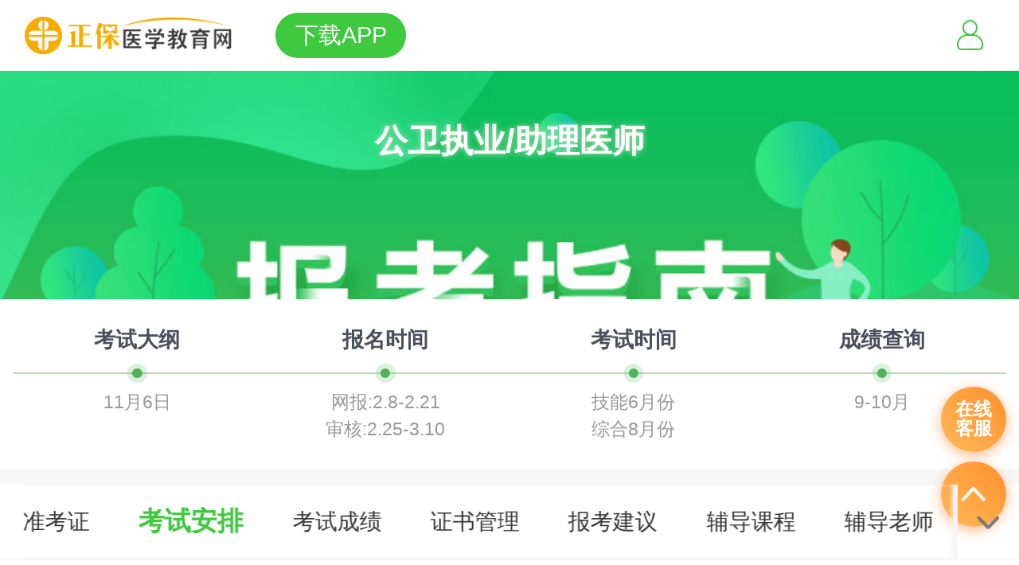

--- FILE ---
content_type: text/html; charset=utf-8
request_url: https://m.med66.com/gongweiyishi/zhinan/kaoshikemu.shtml
body_size: 4913
content:
<!DOCTYPE html>
<html lang="en">
<head>
    <meta charset="utf-8">
    <meta name="viewport" content="width=device-width, initial-scale=1.0, user-scalable=no"/>
    <meta name="format-detection" content="telephone=no">
    <meta name="apple-mobile-web-app-capable" content="yes"/>
    <meta name="apple-mobile-web-app-status-bar-style" content="black"/>
    <meta name="applicable-device" content="mobile">
    <meta http-equiv="Cache-Control" content="no-transform" />
    <meta http-equiv="Cache-Control" content="no-siteapp" />
    <title>2026年公卫执业/助理医师考试科目-医学教育网</title>
    <meta name="description" content="医学教育网公卫执业/助理医师考试指南为您提供2026年公卫执业/助理医师考试科目、公卫执业/助理医师考试科目类别、公卫执业/助理医师考试科目内容等相关信息。"/>
    <meta name="keywords" content="2026年公卫执业/助理医师考试科目,公卫执业/助理医师考试科目内容"/>
    <link href="/css/swiper.min.css" rel="stylesheet" type="text/css">
<link href="/css/zhinan2019/index.min.css" rel="stylesheet" type="text/css">
<script src="/js/flexible.js" type="text/javascript"></script>
<script src="/js/BrowserCheck.js" type="text/javascript"></script>
<script src="//analysis.cdeledu.com/js/med66/analytics_m_med66.js" type="text/javascript"></script>
</head>

<body class="green-skin">
<!--公用头-->
<div class="Header-Model">
    <style>
    .zt-header{height:.8rem;background:#fff;padding:.18rem .4rem;}
    .zt-header .zt-logo{float:left;padding-top:.1rem;}
    .zt-header .zt-logo img{width:3.387rem;height: auto;}
    .zt-header .downloadApp-btn{float:left; display:block; width:2.133rem; height: 0.747rem; line-height: 0.747rem; text-align:center; font-size:0.373rem; color:#fff; background: #3EC93E; border-radius:0.373rem; margin: 0.026rem 0 0 0.72rem;}
    .zt-header .zt-userInfo{float:right;}
    .zt-header .zt-userInfo .head-login{display:block; width: 0.8rem; height: 0.66rem; padding-top: 0.14rem;}
    .zt-header .zt-userInfo .head-login img{ display: block; width:0.44rem; height: auto; margin: 0 auto;}
    .zt-header .zt-userInfo .head-login-after{ display: none; overflow:hidden; width: 0.6rem; height: 0.6rem; padding-top: 0.1rem;}
    .zt-header .zt-userInfo .head-login-after img{ display: block; width: 0.6rem; height: 0.6rem; -webkit-border-radius:50%; border-radius:50%;}
</style>
<div class="zt-header">
    <div class="zt-logo"><a href="//m.med66.com/" title="正保医学教育网"><img src="/images/logo2018.png" alt="正保医学教育网"></a></div>
    <a href="//m.med66.com/zhuanti/2020newApp/index.shtml" class="downloadApp-btn" title="">下载APP</a>
    <div class="zt-userInfo">
        <a href="//m.med66.com/m_member/member/login.shtm" class="head-login noLogin"><img src="/images/index2018/indexIcon2.png" alt="登录/注册"></a>
        <a href="//m.med66.com/m_member/mycenter/index.shtm" class="head-login-after yesLogin"><img src="/images/index2018/img45-45.png" id="userImg"></a>
    </div>
</div>
</div>
<!--公用头 end-->

<!--页头大图-->
<script type="text/javascript" src="//m.med66.com/js/jquery-2.1.3.min.js"></script>

<div class="banner pr">
    <h1>公卫执业/助理医师</h1>
    <a href="//m.med66.com/webhtml/zhinan/" class="bbtn">更多报考指南 ></a>
</div>

<!--页头大图 end-->

<!--时间轴-->
<div class="top-nav bor-bottom">
    <ul>
	 <li>
            <a href="/gongweiyishi/zhinan/kaoshidagang.shtml"></a>
            <h2>考试大纲</h2>
            <p>11月6日</p>
        </li>
        <li>
            <a href="/gongweiyishi/zhinan/baomingshijian.shtml"></a>
            <h2>报名时间</h2>
           <!--<p>网报:1.22-2.4<br/>审核:2.21-3.5</p>-->
		   <p>网报:2.8-2.21<br/>审核:2.25-3.10</p>
        </li>
       
        <li>
            <a href="/gongweiyishi/zhinan/jnkaoshishijian.shtml"></a>
            <h2>考试时间</h2>
            <p>技能6月份<br/>综合8月份</p>
        </li>
        <li>
            <a href="/gongweiyishi/zhinan/chengjichaxun.shtml"></a>
            <h2>成绩查询</h2>
            <p>9-10月</p>
        </li>
    </ul>
</div>
<!--时间轴 end-->

<!--guide-->
<div class="guide bor-bottom">
    <!--指南导航-->
    <div class="guide-tit-wrap">
<script type="text/javascript" src="//m.med66.com/js/jquery-2.1.3.min.js"></script>
<script type="text/javascript" src="/lamu/2022lm/20220618/main/lamu_02.js"></script>
    <div class="guide-box"></div>
    <div class="guide-tit pr">
        <div class="swiper-container">
            <div class="swiper-wrapper">
                <div class="swiper-slide"><a href="/gongweiyishi/zhinan/index.shtml" title="了解辅导">了解考试</a></div>
				    <div class="swiper-slide"><a href="/gongweiyishi/zhinan/jnkaoshidagang.shtml" title="考试大纲">考试大纲</a></div>
                <div class="swiper-slide"><a href="/gongweiyishi/zhinan/baomingshijian.shtml" title="考试报名">考试报名</a></div>
                <div class="swiper-slide"><a href="/gongweiyishi/zhinan/jnzhunkaozhengdayin.shtml" title="准考证打印">准考证</a></div>
                <div class="swiper-slide"><a href="/gongweiyishi/zhinan/jnkaoshishijian.shtml" title="考试安排">考试安排</a></div>
                <div class="swiper-slide"><a href="/gongweiyishi/zhinan/jnchengjichaxun.shtml" title="考试成绩">考试成绩</a></div>
                <div class="swiper-slide"><a href="/gongweiyishi/zhinan/zigezhengshu.shtml" title="合格证书">证书管理</a></div>
				<div class="swiper-slide"><a href="/gongweiyishi/zhinan/baokaojianyi.shtml" title="报考建议">报考建议</a></div>
                <div class="swiper-slide"><a href="/gongweiyishi/zhinan/fudaokecheng.shtml" title="考试辅导">辅导课程</a></div>
                <div class="swiper-slide"><a href="/gongweiyishi/zhinan/fudaolaoshi.shtml" title="辅导名师">辅导老师</a></div>
                <!--<div class="swiper-slide"><a href="/gongweiyishi/zhinan/kaoshijiaocai.shtml" title="考试教材">辅导书籍</a></div>-->
				<div class="swiper-slide"><a href="//m.med66.com/gongweiyishi/" title="考试资讯">考试资讯</a></div>
            </div>
        </div>
        <div class="more-btn abs"></div>
        <div class="more-pop">
            <div class="more-pop-tit">
                <h4 class="tit">请选择:</h4>
                <a href="javascript:void(0)" class="close-btn"></a>
            </div>
            <ul></ul>
        </div>
    </div>
</div>

<script type="text/javascript">
    //免费资料下载链接
    var freeData = "//m.med66.com/zhuanti/downCenter.shtml";
</script>
    <!--指南导航 end-->
    <div class="tags-tab">
        <a href="/gongweiyishi/zhinan/jnkaoshishijian.shtml" title="公卫执业/助理医师技能考试时间">技能考试时间</a>
        <a href="/gongweiyishi/zhinan/kaoshishijian.shtml" title="公卫执业/助理医师笔试考试时间">综合考试时间</a>
        <a href="/gongweiyishi/zhinan/jnkaoshifangshi.shtml" title="公卫执业/助理医师技能考试方式">技能考试方式</a>
        <a href="/gongweiyishi/zhinan/kaoshifangshi.shtml" title="公卫执业/助理医师笔试考试方式">综合考试方式</a>
        <a href="/gongweiyishi/zhinan/kaoshikemu.shtml" title="公卫执业/助理医师考试科目" class="on">考试科目</a>
        <a href="/gongweiyishi/zhinan/kaoshitixing.shtml" title="公卫执业/助理医师考试题型">考试题型</a>
    </div>
    <div class="guide-con guide-zhuge">
        <div class="synopsis-tex">
             
                    <p>　　公卫执业/助理医师资格考试医学综合笔试测试内容、考试形式以国家卫生健康委员会医师资格考试委员会审定颁布的《医师资格考试大纲》为依据。</p> 
						<p>　　医学综合笔试公卫执业医师考试方案及内容见下表：</p>
                    </div>
                    <div class="text">
                       <TABLE class=font1215 border=1 cellSpacing=0 borderColorLight=#000000 borderColorDark=#ffffff cellPadding=0 width=100% align=center>
				<tr>
				  <td align="middle"rowspan="2"><strong>科目类别</strong></td>
				  <td align="middle"colspan="2"><strong>公卫执业医师</strong></td>
			  </tr>
				<tr>
					<td align="middle"class="center" nowrap="nowrap"><strong>比例</strong></td>
					<td align="middle"class="center"><strong>科目</strong></td>
				</tr>
				<tr>
				  <td align="middle" nowrap="nowrap">基础医学综合</td>
					<td>12%-15%</td>
					<td><div align="left">生物化学、生理学、医学微生物学、医学免疫学、药理学</div></td>
				</tr>
				<tr>
				  <td align="middle">医学人文综合</td>
				   <td>6%-8%</td>
				  <td><div align="left">医学心理学、医学伦理学、卫生法规</div></td>
				</tr>
				<tr>
				  <td align="middle">临床医学综合</td>
					<td>15%-18%</td>
					<td><div align="left">呼吸、心血管、消化、泌尿、男性生殖、女性生殖、血液、内分泌、精神神经、运动等系统，以及儿科、传染病、性传播疾病疾病及其他疾病</div></td>
				</tr>
				<tr>
				  <td align="middle">公共卫生综合</td>
				  <td>60%-65%</td>
				  <td><div align="left">流行病学、卫生统计学、卫生毒理学、环境卫生学、职业卫生与职业医学、营养与食品卫生学、妇女保健学、儿童保健学、学校/青少年卫生学、社会医学、健康教育与健康促进</div></td>
				</tr>
			</table>
			<p>　　医学综合笔试公卫执业助理医师考试方案及内容见下表：</p>
			<TABLE class=font1215 border=1 cellSpacing=0 borderColorLight=#000000 borderColorDark=#ffffff cellPadding=0 width=100% align=center>
  <tr>
    <td align="middle"rowspan="2"><strong>科目类别</strong></td>
    <td align="middle"colspan="2"><strong>公卫执业助理医师</strong></td>
  </tr>
  <tr>
    <td align="middle"class="center" nowrap="nowrap"><strong>比例</strong></td>
    <td align="middle"class="center"><strong>科目</strong></td>
  </tr>
  <tr>
    <td align="middle" nowrap="nowrap">基础医学综合</td>
    <td>10%-12%</td>
    <td><div align="left">生物化学、生理学、药理学</div></td>
  </tr>
  <tr>
    <td align="middle">医学人文综合</td>
    <td>8%-10%</td>
    <td><div align="left">医学心理学、医学伦理学、卫生法规</div></td>
  </tr>
  <tr>
    <td align="middle">临床医学综合</td>
    <td>10%-15%</td>
    <td><div align="left">呼吸、心血管、消化、女性生殖、血液、内分泌、精神神经、运动等系统，以及儿科、传染病、性传播疾病疾病及其他疾病</div></td>
  </tr>
  <tr>
    <td align="middle">公共卫生综合</td>
    <td>65%-70%</td>
    <td><div align="left">流行病学、卫生统计学、环境卫生学、职业卫生与职业医学、营养与食品卫生学、妇女保健学、儿童保健学、社会医学、健康教育与健康促进</div></td>
  </tr>
</table>
 <p>　　　公共卫生执业（助理）类别实践技能考试和医学综合考试使用《公共卫生执业（助理）医师资格考试大纲2024版》。</p> 
			<p>　　<strong>注：</strong>　由原卫生部医师资格考试委员会批准，自2010年开始，现役军人报考医师资格的，无论报考临床、中医、口腔还是公共卫生类别，除参加所报考类别的正常考试内容外，医学综合考试还须增考军事医学内容，自2020年开始，军队文职人员可加试军事医学内容。军事医学考试内容单独增设一个单元，执业医师增考题量为80道，总分为20分，执业助理医师增考军事医学考试内容题量为40道，总分为10分。考试内容以国家卫生健康委员会医师资格考试委员会颁布的《医师资格考试大纲（军事医学2025年版）》为依据，复习指导用书可参考部队系统内部发行的《医师资格考试军事医学应试指南》。</p>
               </div>
             </div>
         </div>
        </div>
    </div>
<!--guide end-->

<!--data-downLoad-->
<div class="data-downLoad bor-bottom">
    <h3 class="headline">学习资料免费下载</h3>
    <h4 class="subtitle">一键get考试重点</h4>
    <ul>
        <li>考试政策报考咨询</li>
        <li>考试专属学习计划</li>
        <li>各类题型对应攻略</li>
        <li>教材对比/考点总结</li>
        <li>模拟试题/专项练习</li>
        <li>高分学员备考经验</li>
    </ul>
    <button  class="downLoad-btn02" >立即查看资料 ></button>
</div>
<!--data-downLoad end-->

<!--other-guide-->
<div class="guide-con">
    <h3 class="headline">其他考试报考指南</h3>
    <div class="other-guide">
	    <a href="http://m.med66.com/webhtml/zhinan/yishizigekaoshi.shtml" title="医师资格">医师资格</a>
		<a href="http://m.med66.com/webhtml/zhinan/yishi.shtml" title="临床执业">临床执业</a>
        <a href="http://m.med66.com/webhtml/zhinan/zlyishi.shtml" title="临床助理">临床助理</a>
        <a href="http://m.med66.com/webhtml/zhinan/zyyishi.shtml" title="中医执业">中医执业</a>
		<a href="http://m.med66.com/webhtml/zhinan/zyzlyishi.shtml" title="中医助理">中医助理</a>
		<a href="http://m.med66.com/webhtml/zhinan/zxyyishi.shtml" title="中西执业">中西执业</a>
		<a href="http://m.med66.com/webhtml/zhinan/zxyzlyishi.shtml" title="中西助理">中西助理</a>
		<a href="http://m.med66.com/webhtml/zhinan/kqyishi.shtml" title="口腔执业">口腔执业</a>			
		<a href="http://m.med66.com/webhtml/zhinan/kqzlyishi.shtml" title="口腔助理">口腔助理</a>	
        <a href="http://m.med66.com/webhtml/zhinan/xiangcunquanke.shtml" title="乡村助理">乡村助理</a>
        <a href="http://m.med66.com/webhtml/zhinan/zysc.shtml" title="传统师承">传统师承</a>
		<a href="http://m.med66.com/webhtml/zhinan/zyysqyzc.shtml" title="中医医术">中医医术</a>			
    </div>
</div>
<!--other-guide end-->

<!--fix-nav-->
<div class="fix-nav">
    <a href="http://24olv2.med66.com/member/index.m.shtm" title="在线客服" class="customService-btn">在线<br>客服</a>
    <a href="javascript:void(0)" title="返回顶部" class="backTop-btn">返回顶部</a>
</div>
<!--fix-nav end-->

<script src="/js/jquery-2.1.3.min.js" type="text/javascript"></script>
<script src="/js/jquery.cookie.js" type="text/javascript"></script>
<script src="/js/swiper-3.4.2.min.js" type="text/javascript"></script>
<script src="/js/zhinan2019/index.min.js" type="text/javascript"></script>
<script src="//csms.cdeledu.com/collect/js/collect/visit.js" type="text/javascript"></script>
<script type="text/javascript">
    //检查APP信息(隐藏ios元素)
    var ftUA = navigator.userAgent.toLowerCase();
    if(ftUA.match(/cdelApp/i) == "cdelapp"){
        //ios内
        var appIphone = ftUA.match(/iPhone/i);
        if(appIphone == "iphone"){
            $(".iosAppHide").hide();
            $(".apphide").hide();
        }
    }
</script>

<script type="text/javascript">
    $(function () {
        //一级导航-显示第几个导航
        showNav(4);
    });
</script>
</body>
</html>

--- FILE ---
content_type: text/html; charset=utf-8
request_url: https://data.cdeledu.com/bdp/get/uuid/?jsoncallback=callback_1763306361108_sv9l35rcct
body_size: 107
content:
 callback_1763306361108_sv9l35rcct({"uuid": "290e1ffc0c-bb696ba7-cf41a5ffe4"})

--- FILE ---
content_type: text/html;charset=utf-8
request_url: https://m.med66.com/m_member/member/verifyLogin.shtm?jsonpCallback=jsonp1234567891231&_=1763306361306
body_size: 158
content:
jsonp1234567891231({ flag:"false",name:""})
	

--- FILE ---
content_type: text/css
request_url: https://m.med66.com/css/zhinan2019/index.min.css
body_size: 4407
content:
@charset "utf-8";html{color:#000;background:#fff;overflow-y:scroll;-webkit-text-size-adjust:100%;-ms-text-size-adjust:100%}html *{outline:0;-webkit-text-size-adjust:none;-webkit-tap-highlight-color:rgba(0,0,0,0)}body{background:#FFF;color:#4a4f5a;font:400 14px/1.5 "\5FAE\8F6F\96C5\9ED1",Helvetica,STHeiti,Droid Sans Fallback;-webkit-text-size-adjust:100%;-ms-text-size-adjust:100%;-webkit-tap-highlight-color:rgba(0,0,0,0)}body,div,dl,dt,dd,ul,ol,li,h1,h2,h3,h4,h5,h6,pre,code,form,fieldset,legend,input,textarea,p,blockquote,th,td,hr,button,article,aside,details,figcaption,figure,footer,header,hgroup,menu,nav,section{margin:0;padding:0}input,select,textarea{font-size:100%}article,aside,footer,header,nav,section,audio,canvas,video,img{display:block}table{border-collapse:collapse;border-spacing:0}fieldset,img{border:0}abbr,acronym{border:0;font-variant:normal}del{text-decoration:line-through}address,caption,cite,code,dfn,em,th,var{font-style:normal;font-weight:normal}ol,ul{list-style:none}caption,th{text-align:left}h1,h2,h3,h4,h5,h6{font-size:100%;font-weight:bold}q:before,q:after{content:''}button{outline:0;border:0}a{color:#333}a:hover{text-decoration:none}ins,a{text-decoration:none}textarea{resize:none}iframe,img{border:0}img{display:block;max-width:100%}ul,ol{list-style:none}input,select,textarea{outline:0;-webkit-user-modify:read-write-plaintext-only}input{-webkit-appearance:none}i,em{font-style:normal}.pr{position:relative}.abs{position:absolute}.clearfix:after{content:".";display:block;height:0;clear:both;visibility:hidden}.clearfix{*zoom:1}.bor-bottom{border-bottom:.266rem solid #f7f7f7}.banner{position:relative;height:3.733rem}.banner h1{font-size:.533rem;font-weight:bold;width:100%;position:absolute;left:0;top:.75rem;text-align:center;color:#fff}.banner .bbtn{position:absolute;z-index:2;display:none;top:.293rem;right:.2rem;background:#effffb;height:.587rem;line-height:.587rem;padding:0 .16rem;font-size:.32rem;color:#333;border-radius:.293rem;-webkit-box-shadow:0 .067rem .067rem rgba(0,0,0,0.1);-moz-box-shadow:0 .067rem .067rem rgba(0,0,0,0.1);box-shadow:0 .067rem .067rem rgba(0,0,0,0.1)}.top-nav{padding:.43rem .213rem}.top-nav ul{display:flex;display:-webkit-flex}.top-nav li{flex:1;-webkit-flex:1;position:relative}.top-nav h2{line-height:.48rem;font-size:.35rem;text-align:center;padding-bottom:.293rem;border-bottom:1px solid #ccdfff;position:relative}.top-nav h2:before{content:"";width:.16rem;height:.16rem;border-radius:50%;position:absolute;left:50%;bottom:-.1rem;transform:translate(-50%,0);-webkit-transform:translate(-50%,0)}.top-nav h2:after{content:"";width:.32rem;height:.32rem;border-radius:50%;position:absolute;left:50%;bottom:-.18rem;transform:translate(-50%,0);-webkit-transform:translate(-50%,0)}.top-nav p{line-height:.45rem;font-size:.3rem;color:#999;padding:.24rem 0 0 0;text-align:center}.top-nav li a{display:block;width:100%;height:100%;position:absolute;left:0;top:-.1rem;right:0;bottom:0;line-height:0;font-size:0;z-index:1}.guide-tit-wrap .guide-box{height:1.2rem;display:none}.guide-tit{height:1.2rem;border-bottom:.03rem solid #f6f6f6;background:#fff}.guide-tit .swiper-container{margin:0 1rem 0 .37rem;box-shadow:-.093rem 0 .06rem #f5f5f5 inset}.guide-tit .swiper-slide{height:.6rem;line-height:.6rem;padding:.3rem 0;font-size:.37rem;width:auto !important;margin-right:.8rem;position:relative}.guide-tit .swiper-slide.on a{font-size:.43rem;position:relative;font-weight:bold}.guide-tit .swiper-slide.on:after{content:"";width:.4rem;height:.066rem;border-radius:.04rem;position:absolute;left:50%;bottom:0;transform:translate(-50%,0);-webkit-transform:translate(-50%,0)}.guide-tit .swiper-slide:last-child{margin-right:.3rem}.guide-tit .more-btn{width:1rem;height:1.2rem;background:url("/images/zhinan2019/ico01.png") no-repeat center;background-size:.373rem auto;position:absolute;right:0;top:0;z-index:1;transition:all .3s linear;-webkit-transition:all .3s linear}.guide-tit .more-btn.on{transform:rotateZ(180deg);-webkit-transform:rotateZ(180deg)}.guide-tit .more-pop{display:none;position:absolute;left:0;top:1.2rem;background:#f6f6f6;padding:.64rem 0 0 .533rem;z-index:9}.guide-tit .more-pop .more-pop-tit{height:.64rem;line-height:.64rem;padding-right:.2rem;display:flex;display:-webkit-flex;justify-content:space-between;-webkit-justify-content:space-between}.guide-tit .more-pop .more-pop-tit h4.tit{font-size:.453rem;color:#666}.guide-tit .more-pop .more-pop-tit .close-btn{display:block;height:.64rem;width:.64rem;background:url("/images/zhinan2019/ico05.png") no-repeat center;background-size:.4rem auto}.guide-tit .more-pop ul{display:flex;display:-webkit-flex;flex-wrap:wrap;-webkit-flex-wrap:wrap;padding:.666rem 0 .586rem}.guide-tit .more-pop li{width:2.026rem;height:.8rem;line-height:.8rem;text-align:center;font-size:.346rem;color:#666;border-radius:.4rem;background:#eaeaea;margin:0 .373rem .373rem 0}.guide-tit .more-pop li:nth-child(4n){margin-right:0}.guide-tit .more-pop li.on{color:#fff;font-weight:bold}.guide-tit .more-pop li.on a{color:#fff}.guide-tit .more-pop li a{display:block;width:2.026rem;height:.8rem;line-height:.8rem}.guide-tit .bg{display:block;width:.773rem;height:1.2rem;box-shadow:-7px 0 5px #a1a1a1;position:absolute;right:0;top:0}.guide-tit.fix{width:100%;position:fixed;left:0;top:0;z-index:19}.guide-con{padding:0 .453rem .56rem .4rem;color:#666}.guide .tags-tab{display:flex;display:-webkit-flex;flex-wrap:wrap;-webkit-flex-wrap:wrap;padding:0 0 0 .4rem}.guide .tags-tab a{display:block;line-height:.386rem;padding:.18rem .266rem;box-sizing:border-box;-webkit-box-sizing:border-box;font-size:.32rem;color:#666;border:.03rem solid #e3e3e3;border-radius:.37rem;margin:.266rem .266rem 0 0}.guide .tags-tab a.on{color:#fff;border:0}.guide-con .synopsis-tex{font-size:.37rem;line-height:.626rem;padding-top:.4rem}.guide-con h3.headline{height:.493rem;line-height:.493rem;margin-top:.1rem;font-size:.4rem;position:relative;padding:.2rem 0 .2rem .306rem}.guide-con h3.headline:before{content:"";width:.08rem;height:.373rem;position:absolute;left:0;top:50%;border-radius:.04rem;transform:translate(0,-60%);-webkit-transform:translate(0,-50%)}.guide-con h4.subtitle{line-height:.613rem;padding:.18rem 0;font-size:.373rem}.guide-con .flow{padding-bottom:.2rem}.guide-con .text{line-height:.613rem;font-size:.373rem;padding-bottom:.2rem}.guide-con .video{height:5.173rem;padding:.2rem 0 .4rem;position:relative}.guide-con .video i{width:1.333rem;height:1.333rem;background:url("/images/zhinan2019/ico02.png") no-repeat;background-size:100%;position:absolute;left:50%;top:50%;transform:translate(-50%,-50%);-webkit-transform:translate(-50%,-50%)}.guide-con .table{padding-bottom:.2rem}.guide-con .table table{width:100%;border-bottom:.03rem solid #e8e8e8;border-left:.03rem solid #e8e8e8;font-size:.37rem;text-align:center}.guide-con .table table th{background:#f5f5f5;text-align:center;height:.48rem;line-height:.48rem;padding:.2rem 0;border-top:.03rem solid #e8e8e8;border-right:.03rem solid #e8e8e8}.guide-con .table table td{height:.426rem;line-height:.426rem;padding:.186rem 0;border-top:.03rem solid #e8e8e8;border-right:.03rem solid #e8e8e8}.guide-con .explain-text,.guide-con .explain-text a{color:#999}.guide-con .explain-text p{line-height:.426rem;font-size:.32rem;padding-top:.346rem}.guide-con .other-guide{display:flex;flex-wrap:wrap;padding:.4rem 0 0}.guide-con .other-guide a{display:block;height:.386rem;line-height:.386rem;background:#f1f1f1;border-radius:.4rem;font-size:.32rem;color:#666;padding:.18rem .266rem;margin:0 .266rem .266rem 0}.guide-con .course-con{padding:.533rem 0 0 0}.guide-con .course-con ul{display:flex;display:-webkit-flex;flex-wrap:wrap;-webkit-flex-wrap:wrap;justify-content:space-between;-webkit-justify-content:space-between}.guide-con .course-con li{width:4.4rem;margin:0 0 .4rem;border-radius:.106rem;box-shadow:0 0 .16rem 0 rgba(0,0,0,0.08);position:relative}.guide-con .course-con .btn{display:block;width:100%;height:100%;position:absolute;left:0;top:0;right:0;bottom:0;line-height:0;font-size:0}.guide-con .course-con .pic{height:2.48rem}.guide-con .course-con .pic img{width:4.4rem;height:2.48rem}.guide-con .course-con .con{padding:.186rem .266rem .333rem .266rem}.guide-con .course-con .con h3{height:1.066rem;line-height:.533rem;color:#222;font-size:.373rem;display:-webkit-box;-webkit-box-orient:vertical;-webkit-line-clamp:2;overflow:hidden}.guide-con .course-con .con .price{font-size:.43rem;color:#ff9a49;line-height:.6rem;font-weight:bold}.guide-con .course-con .courseMore-btn{display:block;width:4.053rem;height:.8rem;line-height:.8rem;border-radius:.4rem;text-align:center;font-size:.32rem;color:#666;background:#ededed;margin:.133rem auto 0}.guide-con .book-con{padding:.533rem 0 0}.guide-con .book-con li{box-shadow:0 0 .16rem 0 rgba(0,0,0,0.08);border-radius:.106rem;margin-bottom:.4rem;padding:.4rem;display:flex;display:-webkit-flex;justify-content:space-between;-webkit-justify-content:space-between}.guide-con .book-con .pic{width:1.92rem;height:2.56rem;position:relative}.guide-con .book-con .pic .tags-icon{display:block;width:1.28rem;height:.48rem;border-radius:.1rem;line-height:.48rem;text-align:center;font-size:.32rem;color:#fff;position:absolute;left:-.133rem;top:-.133rem}.guide-con .book-con .pic .tags-icon.paper{background:#f7c35e}.guide-con .book-con .pic .tags-icon.electronics{background:#e86c68}.guide-con .book-con .con{width:6.08rem}.guide-con .book-con .con h3{height:1.066rem;line-height:.533rem;font-size:.373rem;color:#222;display:-webkit-box;-webkit-box-orient:vertical;-webkit-line-clamp:2;overflow:hidden}.guide-con .book-con .con p.explain-text{font-size:.32rem;color:#999;padding:.16rem 0 .173rem}.guide-con .book-con .con .bottom-wrap{display:flex;display:-webkit-flex;justify-content:space-between;-webkit-justify-content:space-between}.guide-con .book-con .con .bottom-wrap p.price{line-height:.746rem;font-size:.43rem;color:#ff9a49;font-weight:bold}.guide-con .book-con .con .bottom-wrap p.price del{font-size:.32rem;color:#999;padding-left:.173rem}.guide-con .book-con .con .bottom-wrap .details-btn{display:block;width:1.866rem;height:.414rem;line-height:.414rem;text-align:center;padding:.16rem 0;font-size:.32rem;color:#ffb887;border-radius:.4rem;border:.03rem solid #ffb887}.guide-con .book-con .bookMore-btn{display:block;width:4.053rem;height:.44rem;line-height:.44rem;border-radius:.4rem;padding:.186rem 0;text-align:center;font-size:.32rem;color:#666;background:#ededed;margin:.133rem auto 0}.guide-more{clear:both;margin-bottom:.6rem}.guide-more span{display:block;width:2.133rem;height:1.067rem;line-height:1.067rem;font-size:.373rem;color:#999;margin:0 auto;cursor:pointer;background:url("/images/zhinan2019/icon_01.png") no-repeat right center;background-size:.347rem auto}.guide-more span.on{background:url("/images/zhinan2019/icon_02.png") no-repeat right center;background-size:.347rem auto}.guide-hide{display:none}.data-downLoad{height:8.453rem;background:url("/images/zhinan2019/data-bg.png") no-repeat center top;background-size:100% auto;color:#ef7257}.data-downLoad h3.headline{line-height:.746rem;text-align:center;font-size:.533rem;padding-top:.373rem}.data-downLoad h4.subtitle{line-height:.533rem;text-align:center;font-size:.373rem;padding-bottom:.4rem}.data-downLoad ul{display:flex;display:-webkit-flex;flex-wrap:wrap;-webkit-flex-wrap:wrap;padding:0 0 .4rem .533rem}.data-downLoad li{width:4.266rem;line-height:.4rem;font-size:.37rem;margin:0 .4rem .266rem 0;padding:.2rem 0;text-indent:.8rem;border:.03rem solid #ef7257;border-radius:.4rem;box-sizing:border-box;-webkit-box-sizing:border-box;background:url("/images/zhinan2019/ico04.png") no-repeat .293rem center;background-size:.373rem auto}.data-downLoad .downLoad-btn{display:block;width:5.066rem;height:.666rem;padding:.2rem 0;line-height:.666rem;text-align:center;font-size:.48rem;color:#fff;font-weight:bold;border-radius:5rem;background:#ff4d21;margin:0 auto;border-bottom:.106rem solid #e73610}.data-downLoad .downLoad-btn02{display:block;width:5.066rem;height:1.1rem;padding:.2rem 0;text-align:center;font-size:.48rem;color:#fff;font-weight:bold;border-radius:5rem;background:#ff4d21;margin:0 auto;border-bottom:.106rem solid #e73610}.fix-nav{width:1.066rem;position:fixed;right:.213rem;bottom:.6rem}.fix-nav .customService-btn{display:block;border-radius:50%;width:1.066rem;height:1.066rem;line-height:.32rem;font-size:.293rem;color:#fff;font-weight:bold;box-shadow:0 .053rem .213rem 0 rgba(255,152,81,0.69);display:flex;display:-webkit-flex;justify-content:center;-webkit-justify-content:center;align-items:center;-webkit-align-items:center;background-image:-webkit-linear-gradient(45deg,#ffb95a,#ff902c);background-image:linear-gradient(45deg,#ffb95a,#ff902c);margin-bottom:.16rem}.fix-nav .backTop-btn{display:block;border-radius:50%;width:1.066rem;height:1.066rem;line-height:0;font-size:0;box-shadow:0 .053rem .213rem 0 rgba(255,152,81,0.69);position:relative;background-image:-webkit-linear-gradient(45deg,#ffb95a,#ff902c);background-image:linear-gradient(45deg,#ffb95a,#ff902c);margin-bottom:.16rem}.fix-nav .backTop-btn:before{content:"";width:.4rem;height:.24rem;background:url("/images/zhinan2019/ico06.png") no-repeat;background-size:100% auto;position:absolute;left:50%;top:50%;transform:translate(-50%,-50%);-webkit-transform:translate(-50%,-50%)}body.blue-skin .banner{background:url("/images/zhinan2019/banner-blue.jpg") no-repeat;background-size:100% auto}body.blue-skin .banner h1{text-shadow:0 0 .1rem #578eef}body.blue-skin .top-nav h2{border-bottom:.03rem solid #ccdfff}body.blue-skin .top-nav h2:before{background:#7ca5ff}body.blue-skin .top-nav h2:after{background:rgba(204,223,255,.6)}body.blue-skin .guide-tit .swiper-slide.on a,body.blue-skin .guide-tit .swiper-slide.on:after,body.blue-skin .guide-tit .more-pop li.on,body.blue-skin .guide-con h3.headline,body.blue-skin .guide-con h3.headline:before,body.blue-skin .guide-con a{color:#578eef}body.blue-skin .guide-con h3.headline:before,body.blue-skin .guide-tit .more-pop li.on{background:#578eef}body.blue-skin .guide .tags-tab a.on{background-image:-webkit-linear-gradient(180deg,#65a7fd,#4e8eff,#578eef);background-image:linear-gradient(180deg,#65a7fd,#4e8eff,#578eef)}body.orange-skin .banner{background:url("/images/zhinan2019/banner-orange.jpg") no-repeat;background-size:100% auto}body.orange-skin .banner h1{text-shadow:0 0 .1rem #ff945f}body.orange-skin .top-nav h2{border-bottom:.03rem solid #ffdfca}body.orange-skin .top-nav h2:before{background:#ff945f}body.orange-skin .top-nav h2:after{background:rgba(255,148,95,.3)}body.orange-skin .guide-tit .swiper-slide.on a,body.orange-skin .guide-tit .swiper-slide.on:after,body.orange-skin .guide-tit .more-pop li.on,body.orange-skin .guide-con h3.headline,body.orange-skin .guide-con h3.headline:before,body.orange-skin .guide-con a{color:#ff945f}body.orange-skin .guide-con h3.headline:before,body.orange-skin .guide-tit .more-pop li.on{background:#ff945f}body.orange-skin .guide .tags-tab a.on{background-image:-webkit-linear-gradient(180deg,#ffb24a,#ffa350);background-image:linear-gradient(180deg,#ffb24a,#ffa350)}body.red-skin .banner{background:url("/images/zhinan2019/banner-red.jpg") no-repeat;background-size:100% auto}body.red-skin .banner h1{text-shadow:0 0 .1rem #fa7675}body.red-skin .top-nav h2{border-bottom:.03rem solid #ffd7cf}body.red-skin .top-nav h2:before{background:#ff8a8a}body.red-skin .top-nav h2:after{background:rgba(234,114,113,.2)}body.red-skin .guide-tit .swiper-slide.on a,body.red-skin .guide-tit .swiper-slide.on:after,body.red-skin .guide-tit .more-pop li.on,body.red-skin .guide-con h3.headline,body.red-skin .guide-con h3.headline:before,body.red-skin .guide-con a{color:#fa7675}body.red-skin .guide-con h3.headline:before,body.red-skin .guide-tit .more-pop li.on{background:#fa7675}body.red-skin .guide .tags-tab a.on{background-image:-webkit-linear-gradient(180deg,#ff8b8b,#fa7675);background-image:linear-gradient(180deg,#ff8b8b,#fa7675)}body.green-skin .banner{background:url("/images/zhinan2019/banner-green.jpg") no-repeat;background-size:100% auto}body.green-skin .banner h1{text-shadow:0 0 .1rem #aedeb1}body.green-skin .top-nav h2{border-bottom:.03rem solid #aedeb1}body.green-skin .top-nav h2:before{background:#4fb559}body.green-skin .top-nav h2:after{background:rgba(79,181,89,.2)}body.green-skin .guide-tit .swiper-slide.on a,body.green-skin .guide-tit .swiper-slide.on:after,body.green-skin .guide-tit .more-pop li.on,body.green-skin .guide-con h3.headline,body.green-skin .guide-con h3.headline:before,body.green-skin .guide-con a{color:#3ec93f}body.green-skin .guide-con h3.headline:before,body.green-skin .guide-tit .more-pop li.on{background:#3ec93f}body.green-skin .guide .tags-tab a.on{background-image:-webkit-linear-gradient(180deg,#64c66d,#3ec93f);background-image:linear-gradient(180deg,#64c66d,#3ec93f)}body.purple-skin .banner{background:url("/images/zhinan2019/banner-purple.jpg") no-repeat;background-size:100% auto}body.purple-skin .banner h1{text-shadow:0 0 .1rem #aeded7}body.purple-skin .top-nav h2{border-bottom:.03rem solid #796ae7}body.purple-skin .top-nav h2:before{background:#9284fb}body.purple-skin .top-nav h2:after{background:rgba(121,106,231,.2)}body.purple-skin .guide-tit .swiper-slide.on a,body.purple-skin .guide-tit .swiper-slide.on:after,body.purple-skin .guide-tit .more-pop li.on,body.purple-skin .guide-con h3.headline,body.purple-skin .guide-con h3.headline:before,body.purple-skin .guide-con a{color:#796ae7}body.purple-skin .guide-con h3.headline:before,body.purple-skin .guide-tit .more-pop li.on{background:#796ae7}body.purple-skin .guide .tags-tab a.on{background-image:-webkit-linear-gradient(180deg,#8e7ffb,#796ae7);background-image:linear-gradient(180deg,#8e7ffb,#796ae7)}

--- FILE ---
content_type: application/x-javascript
request_url: https://m.med66.com/lamu/2021common.js?_=1763306361305
body_size: 2995
content:
var lamuServerTime = serverTime();

//倒计时
function lamuTimer(eleId, nowtime, dstart, dend){
    var NowTime = nowtime ? Number(nowtime) : new Date().getTime();
    NowTime = new Date().getTime();
    var element = document.getElementById(eleId);
    if (element) {
        var EndTime = new Date(element.getAttribute('data-countDown')).getTime();
        var t = EndTime - NowTime;
        NowTime = NowTime+1000;
        var date = {}
        if (t > 0) {
            date.d = Math.floor(t / 1000 / 60 / 60 / 24),
                date.h = Math.floor(t / 1000 / 60 / 60 % 24),
                date.m = Math.floor(t / 1000 / 60 % 60),
                date.s = Math.floor(t / 1000 % 60),
                date.t = Math.floor(t)
            for (var i in date) date[i] < 10 ? date[i] < 10 && (date[i] = "0" + date[i]) : '';
            dstart && dstart(date);
            setTimeout(function () {
                lamuTimer(eleId, NowTime, dstart, dend);
            }, 1000);
        } else {
            dend && dend(date);
        };
    }
};
//服务器时间
function serverTime() {
    var serverTime = null;
    $.ajax({
        type: "GET",
        url: "//member.med66.com/homeapi/live/getServiceTime",
        async: false,
        success: function (res) {
            serverTime = res;
        }
    });
    return serverTime
};

//活码弹框
function lmHmPop (txt,actId,actPid,actSourceId){
    $.getScript("//www.med66.com/js/common/xxEwm.js", function () {
        $('body').append('<div class="lamuHmMask" style="display: block; width: 100%; height: 100%; position: fixed; top: 0; left: 0; opacity: 0.4; filter: alpha(opacity=40); z-index: 98; background: #000;"></div><div class="lmHmPop" style="display: block; width: 5.76rem; height: 7.827rem; position: fixed; top: 50%; left: 50%; margin-left: -2.633rem ;margin-top: -3.909rem; z-index: 99; background: url(/lamu/images/20211212/in_bg_tk.png) no-repeat; background-size: 100%;font-family:\\5FAE\\8F6F\\96C5\\9ED1,\\9ED1\\4F53;"><div class="lmHmPop-ewm" style="padding-top: 2.133rem;width:2.733rem;height:2.733rem; margin: 0 auto .213rem;"><img src="//www.med66.com/upload/resources/image/2021/12/08/525988.png" style="display: block;width: 2.867rem; height: 2.867rem;margin:0 auto" class="huoma" data-actId="' + actId + '" data-actPid="' + actPid + '" data-actSourceId="' + actSourceId + '"></div><div class="lmHmPop-txt" style=" line-height: .427rem; font-size: .293rem; color: #bb5a32; font-weight: 700; text-align: center;margin-top:0.5rem">' + txt + '</div><a href="javascript:void(0)" class="lmHmPop-close" style="position: absolute; bottom: -0.507rem; left: 50%; margin-left: -0.3rem; width: 0.573rem; height: 0.573rem; background: url(/lamu/images/20211212/in_bg_close.png) no-repeat; background-size: 100%;"></a></div>');
    });
    $("body").on("click",".lmHmPop .lmHmPop-close,.lamuHmMask",function () {
        $(".lmHmPop,.lamuHmMask").remove();
    })
};



--- FILE ---
content_type: application/x-javascript
request_url: https://m.med66.com/lamu/2022lm/20220618/main/lamu_02.js
body_size: 1856
content:
var lmHTML = "<div id='hd0618Lm' class='hd0618Lm' data-countDown='2022/06/21 00:00:00'>" +
    "<a href='//m.med66.com/zhuanti/20220618/index.shtml?gg=lamum' class='pic pic06-12'></a>" +
    "<a href='//m.med66.com/zhuanti/20220618/index.shtml?gg=lamum' class='pic pic13-19'></a>" +
    "<a href='//m.med66.com/zhuanti/20220618/index.shtml?gg=lamum' class='pic pic20'></a>" +
    "<style>" +
    ".hd0618Lm{ display:none;width:100%;overflow:hidden;height:1.6rem;margin:0 auto;position:relative; z-index: 3;}" +
    ".hd0618Lm .pic{ display:none;height:1.6rem;width:100%;line-height:0; font-size:0; z-index:1;}" +
    ".hd0618Lm .pic06-12{ background:url('/images/lamu/20220618/lm02_06-12.jpg') no-repeat; background-size: 100% 100%;}" +
    ".hd0618Lm .pic13-19{ background:url('/images/lamu/20220618/lm02_13-19.jpg') no-repeat; background-size: 100% 100%;}" +
    ".hd0618Lm .pic20{ background:url('/images/lamu/20220618/lm02_20.jpg') no-repeat; background-size: 100% 100%;}" +
    "</style>" +
    "</div>";

$(function () {
    $("body").prepend(lmHTML);
    setTimeout(function () {
        $(".hd0618Lm").slideUp(400,function (){
            $(".hd0618Lm").remove();
        });
    }, 10000)
    $.getScript("//m.med66.com/lamu/2021common.js", function () {
        lamuTimer("hd0618Lm", lamuServerTime, function (obj) {
            $(".hd0618Lm .pic").css("display","none");
            if(obj.d>=8){
                $(".hd0618Lm .pic.pic06-12").css("display","block");
            }else if(obj.d<8 && obj.d>0){
                $(".hd0618Lm .pic.pic13-19").css("display","block");
            }else if(obj.d==0){
                $(".hd0618Lm .pic.pic20").css("display","block");
            }
            $(".hd0618Lm").show();
        }, function () {
            $("#hd0618Lm").remove();
        })
    });
});


--- FILE ---
content_type: text/plain;charset=UTF-8
request_url: https://member.med66.com/homeapi/live/getServiceTime
body_size: 153
content:
1763306367719

--- FILE ---
content_type: application/x-javascript
request_url: https://m.med66.com/js/zhinan2019/index.min.js
body_size: 2839
content:
$(function(){$.ajax({type:"GET",url:"//m.med66.com/m_member/member/verifyLogin.shtm",dataType:"JSONP",jsonp:"jsonpCallback",jsonpCallback:"jsonp1234567891231",success:function(b){if(b.flag=="true"){var c=$.trim(b.iconUrl);$("#userImg").attr("src",c);$(".yesLogin").css("display","block");$(".noLogin").css("display","none")}else{var a=window.location.href;$(".head-login").attr("href","//m.med66.com/m_member/member/login.shtm?gotoURL="+a);$(".yesLogin").css("display","none");$(".noLogin").css("display","block")}}});$(".guide-con .video img,.guide-con .video i").click(function(){var a=$(this).parents(".video").find("img").attr("data-video");var b="<video src='"+a+"' controls autoplay='autoplay' width='100%' height='100%'></video>";$(this).parents(".video").find("img,i").hide();$(this).parents(".video").append(b)});$(".guide-tit .more-btn").on("click",function(){var a=$(this);if(a.hasClass("on")){a.removeClass("on");a.siblings(".more-pop").slideUp()}else{a.addClass("on");a.siblings(".more-pop").slideDown()}});$(".guide-tit .more-pop .more-pop-tit .close-btn").click(function(){var a=$(this);a.parents(".more-pop").slideUp();a.parents(".guide-tit").find(".more-btn").removeClass("on")});$(".fix-nav .backTop-btn").click(function(){$("body,html").animate({scrollTop:0},400)});navfloat();$(".data-downLoad .downLoad-btn02").on("click",function(){zhuge.track("M-点击-报考指南",{"辅导":$("h1").text()+"报考指南","模块":"底部-立即领取资料"});location.href=freeData});$(".guide-more span").click(function(){var a=$(this);if(a.hasClass("on")){$(".guide-hide").hide();a.removeClass("on").text("查看全部")}else{$(".guide-hide").show();a.addClass("on").text("收起内容")}})});function navfloat(){var b=$(".guide-tit .swiper-container").offset().top;var a=function(){var c=document.documentElement.scrollTop||window.pageYOffset||document.body.scrollTop;if(c>=b){$(".guide-tit").addClass("fix");$(".guide-box").show()}else{$(".guide-tit").removeClass("fix");$(".guide-box").hide()}};$(window).bind("scroll",a)}var navSwiper=new Swiper(".guide-tit .swiper-container",{slidesPerView:"auto",watchSlidesProgress:true,preventClicks:true,observer:true,observeParents:true});function showNav(b){var c=$(".guide-tit .swiper-slide");var a=c.length;navSwiper.slideTo(b-1,0,false);c.eq(b).addClass("on").siblings().removeClass("on");coursePop(b)}function coursePop(b){var d=navigator.userAgent.toLowerCase();var a=$(".guide-tit .swiper-slide");var f="";for(var c=0;c<a.length;c++){if(d.match(/cdelApp/i)=="cdelapp"){var e=d.match(/iPhone/i);if(e=="iphone"){if(!a.eq(c).hasClass("iosAppHide")){f+="<li>"+a.eq(c).html()+"</li>"}}}else{f+="<li>"+a.eq(c).html()+"</li>"}}$(".guide-tit .more-pop ul").html(f);$(".guide-tit .more-pop li").eq(b).addClass("on")}function showSubNav(a){$(".guide .tags-tab a").eq(a).addClass("on")};

--- FILE ---
content_type: application/x-javascript
request_url: https://m.med66.com/js/BrowserCheck.js
body_size: 1886
content:
var resultChild = [];
var clearModule = function() {
  this.domNameIos = [
    '.Header-Model',
    '.Footer-Model',
    '.Share-Model',
    '.Related-Model',
    '.Bread-Model',
    '.Friendly-Model',
    '.FloatBottom-Model',
    '.FloatTop-Model',
    '.FooterFloatTop-Model',
    '.IosHide-Model'

  ];
  this.domNameIosSymbol = [
    '.apphide', // ios 隐藏元 ￥ 等
    '.appIosHide' // ios 隐藏元 ￥ 等
  ];
  this.domNameAndroid = [
    '.Header-Model',
    '.Footer-Model',
    '.Share-Model',
    '.Related-Model',
    '.Bread-Model',
    '.Friendly-Model',
    '.FloatBottom-Model',
    '.FloatTop-Model',
    '.FooterFloatTop-Model',
    '.AndHide-Model'
  ];
  this.domNameToutiao = [
    '.Header-Model',
    '.Footer-Model',
    '.Share-Model',
    '.Related-Model',
    '.Bread-Model',
    '.Friendly-Model',
    '.FloatBottom-Model',
    '.FloatTop-Model',
    '.FooterFloatTop-Model',
    '.crumbs'
  ];
  this.domNameYaoJingCai = [
    '.Header-Model',
    '.Footer-Model',
    '.Share-Model',
    '.Related-Model',
    '.Bread-Model',
    '.Friendly-Model',
    '.FloatBottom-Model',
    '.FloatTop-Model',
    '.FooterFloatTop-Model',
    '.shareEvent'
  ];
  this.miniProDomName = [
    '.Mini-Header-Model',
    '.Mini-Footer-Model',
    '.Mini-Infor-Model',
    '.Mini-Share-Model',
    '.Mini-Related-Model',
    '.Mini-Bread-Model',
    '.Mini-Friendly-Model',
    '.Mini-FloatBottom-Model',
    '.Mini-FloatTop-Model',
    '.Mini-FooterFloatTop-Model',
    '.Mini-OtherDom-Model'
  ];
  var ua = navigator.userAgent;
  var isIos = !!ua.match(/\(i[^;]+;( U;)? CPU.+Mac OS X/);   //判断是否是ios
  var isAndroid = ua.indexOf('Android') > -1 || ua.indexOf('Adr') > -1;   //判断是否是android
  var isApp = ua.indexOf('cdelapp') > 0;           //判断是否是app
  var isToutiao = ua.indexOf('ToutiaoMicroApp') > 0 || ua.indexOf('toutiaomicroapp') > 0;    //判断是否是头条小程序
  var isYaoJingCai = ua.indexOf('yjcapp') > -1;    //判断是否是药京采
  var miniPro = (ua.toLowerCase()).match(/microMessenger/i) == 'micromessenger' && (ua.toLowerCase()).match(/miniprogram/i) == 'miniprogram';    //微信小程序
  //app版本 >= versions
  var iosVersions = function(versions) {
    var uaTo = ua.toLowerCase();
    var appVersion = uaTo.substring(uaTo.indexOf('version_') + 8, uaTo.indexOf('_version'));
    var curV = appVersion.split('.'), targetV = versions.split('.'), result = true;
    for (var i = 0; i < targetV.length; i++) {
      if (parseInt(curV[i]) >= parseInt(targetV[i])) {
        result = true;
        if (parseInt(curV[i]) > parseInt(targetV[i])) {
          break;
        }
      } else {
        result = false;
        break;
      }
    }
    return result;
  };
  if (isApp) {
    if (isIos) {
      if (iosVersions('8.5.2')) {
        this.checkTypeIos('symbol');
      } else {
        this.checkTypeIos();
      }
    }
    if (isAndroid) {
      this.checkTypeAndroid();
    }
  }
  if (isToutiao) {
    findRecursion(document.querySelectorAll('.Infor-Model')[0], 'top');
    this.checkTypeToutiao();
  }
  if (isYaoJingCai) {
    this.checkTypeYaoJingCai();
  }
  //微信小程序
  if (miniPro) {
    this.checkMiniPro();
  }
};
clearModule.prototype = {
  checkTypeIos: function(type) {
    var domArr = this.domNameIos;
    if (type === 'symbol') {
      domArr = domArr.concat(this.domNameIosSymbol);
    }
    for (var i = 0; i < domArr.length; i++) {
      var item = domArr[i];
      this.forDom(this.getElementsClass(item));
    }
  },
  checkTypeAndroid: function() {
    var domArr = this.domNameAndroid;
    for (var i = 0; i < domArr.length; i++) {
      var item = domArr[i];
      this.forDom(this.getElementsClass(item));
    }
  },
  checkTypeToutiao: function() {
    var domArr = this.domNameToutiao;
    for (var i = 0; i < domArr.length; i++) {
      var item = domArr[i];
      this.forDom(this.getElementsClass(item));
    }
    this.forDom(resultChild);
  },
  checkTypeYaoJingCai: function() {
    var domArr = this.domNameYaoJingCai;
    for (var i = 0; i < domArr.length; i++) {
      var item = domArr[i];
      this.forDom(this.getElementsClass(item));
    }
  },
  checkMiniPro: function() {
    var domArr = this.miniProDomName;
    for (var i = 0; i < domArr.length; i++) {
      var item = domArr[i];
      this.forDom(this.getElementsClass(item));
    }
  },
  forDom: function(Item) {
    if (Item.length > 0) {
      for (var i = 0; i < Item.length; i++) {
        var item = Item[i];
        item.remove();
      }
    }
  },
  getElementsClass: function(strExpr) {
    var idExpr = /^(?:\s*(<[\w\W]+>)[^>]*|#([\w-]*))$/;
    var classExpr = /^(?:\s*(<[\w\W]+>)[^>]*|.([\w-]*))$/;
    if (idExpr.test(strExpr)) {
      var idMatch = idExpr.exec(strExpr);
      return document.getElementById(idMatch[2]);
    } else if (classExpr.test(strExpr)) {
      var classMatch = classExpr.exec(strExpr);
      var allElement = document.getElementsByTagName('*');
      var ClassMatch = [];
      for (var i = 0, l = allElement.length; i < l; i++) {
        if (typeof allElement[i].className === 'string' && allElement[i].className.match(new RegExp('(\\s|^)' + classMatch[2] + '(\\s|$)'))) {
          ClassMatch.push(allElement[i]);
        }
      }
      return ClassMatch;
    }
  }
};
// if (document.addEventListener) {
//   document.addEventListener('DOMContentLoaded', function() {
//     document.removeEventListener('DOMContentLoaded', arguments.callee, false);
//     new clearModule();
//   }, false);
// }

if (document.readyState != 'loading') {
  new clearModule();
} else if (document.addEventListener) {
  document.addEventListener('DOMContentLoaded', function() {
    document.removeEventListener('DOMContentLoaded', arguments.callee, false);
    new clearModule();
  }, false);
}

//模拟find方法
function findRecursion(parent, label) {
  if (parent != undefined) {
    for (var i = 0; i < parent.children.length; i++) {
      if (([].indexOf.call(parent.children[i].classList, label) !== -1) || parent.children[i].id === label || parent.children[i].tagName === label) {
        resultChild.push(parent.children[i]);
      }
      findRecursion(parent.children[i], label);
    }
  }
}
